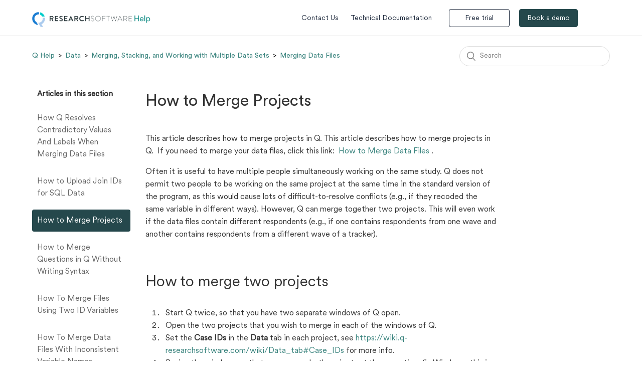

--- FILE ---
content_type: text/html; charset=utf-8
request_url: https://help.qresearchsoftware.com/hc/en-us/articles/4415967511311-How-to-Merge-Projects
body_size: 6613
content:
<!DOCTYPE html>
<html dir="ltr" lang="en-US">
<head>
  <meta charset="utf-8" />
  <!-- v26880 -->


  <title>How to Merge Projects &ndash; Q Help</title>

  <meta name="csrf-param" content="authenticity_token">
<meta name="csrf-token" content="">

  <meta name="description" content="This article describes how to merge projects in Q. This article describes how to merge projects in Q.  If you need to merge your data..." /><meta property="og:image" content="https://help.qresearchsoftware.com/hc/theming_assets/01HZGYNS6WT4ZWYPKGE53RKARS" />
<meta property="og:type" content="website" />
<meta property="og:site_name" content="Q Help" />
<meta property="og:title" content="How to Merge Projects" />
<meta property="og:description" content="This article describes how to merge projects in Q. This article describes how to merge projects in Q.  If you need to merge your data files, click this link:  How to Merge Data Files .
Often it is ..." />
<meta property="og:url" content="https://help.qresearchsoftware.com/hc/en-us/articles/4415967511311-How-to-Merge-Projects" />
<link rel="canonical" href="https://help.qresearchsoftware.com/hc/en-us/articles/4415967511311-How-to-Merge-Projects">
<link rel="alternate" hreflang="en-us" href="https://help.qresearchsoftware.com/hc/en-us/articles/4415967511311-How-to-Merge-Projects">
<link rel="alternate" hreflang="x-default" href="https://help.qresearchsoftware.com/hc/en-us/articles/4415967511311-How-to-Merge-Projects">

  <link rel="stylesheet" href="//static.zdassets.com/hc/assets/application-f34d73e002337ab267a13449ad9d7955.css" media="all" id="stylesheet" />
    <!-- Entypo pictograms by Daniel Bruce — www.entypo.com -->
    <link rel="stylesheet" href="//static.zdassets.com/hc/assets/theming_v1_support-e05586b61178dcde2a13a3d323525a18.css" media="all" />
  <link rel="stylesheet" type="text/css" href="/hc/theming_assets/1504508/4435587/style.css?digest=11794654456591">

  <link rel="icon" type="image/x-icon" href="/hc/theming_assets/01HZGYNSA8TV5R065W5CJKD1SX">

    <script src="//static.zdassets.com/hc/assets/jquery-ed472032c65bb4295993684c673d706a.js"></script>
    

  <meta content="width=device-width, initial-scale=1.0" name="viewport" />
<!-- Google tag (gtag.js) -->
<script async src="https://www.googletagmanager.com/gtag/js?id=G-NK4Y07EWWH"></script>
<script>
  window.dataLayer = window.dataLayer || [];
  function gtag(){dataLayer.push(arguments);}
  gtag('js', new Date());
  gtag('config', 'G-NK4Y07EWWH');
</script>
<!-- If want to scale Mathjax globally-->
<script type="text/x-mathjax-config">
MathJax.Hub.Config({
  CommonHTML: {
    scale: 200
  }
}); 
</script>
<script src='https://cdnjs.cloudflare.com/ajax/libs/mathjax/2.7.5/latest.js?config=TeX-MML-AM_CHTML' async></script>
  <script type="text/javascript" src="/hc/theming_assets/1504508/4435587/script.js?digest=11794654456591"></script>
</head>
<body class="">
  
  
  

  <header class="header">
  <div class="logo">
    <a title="Home" href="/hc/en-us">
      <img src="/hc/theming_assets/01HZGYNS6WT4ZWYPKGE53RKARS" alt="Q Help Help Center home page">
    </a>
  </div>
  <div class="nav-wrapper">
    <span class="icon-menu" tabindex="0" role="button" aria-controls="user-nav" aria-expanded="false" aria-label="Toggle navigation menu"></span>
    <nav class="user-nav right-side-links" id="user-nav">
      
      <a href="https://help.qresearchsoftware.com/hc/en-us/requests/new">Contact Us</a>
      <a href="https://wiki.q-researchsoftware.com/wiki/Main_Page">Technical Documentation</a>
      <!-- <a class="submit-a-request" href="/hc/en-us/requests/new">Submit a request</a> -->
      <a href="https://www.q-researchsoftware.com/trial.aspx" target="_blank" class="outline-border">Free trial</a>
      <a href="https://qresearchsoftware.com/book-a-demo/?utm_source=support_zendesk&utm_medium=support_zendesk&utm_campaign=support_zendesk&utm_content=support%20zendesk" class="outline-border btn-filled">Book a demo</a>
    </nav>
      <a class="login" data-auth-action="signin" role="button" rel="nofollow" title="Opens a dialog" href="https://displayr.zendesk.com/access?brand_id=4435587&amp;return_to=https%3A%2F%2Fhelp.qresearchsoftware.com%2Fhc%2Fen-us%2Farticles%2F4415967511311-How-to-Merge-Projects&amp;locale=en-us">Sign in</a>

  </div>
</header>


  <main role="main">
    <div class="container-divider"></div>
<div class="container">
  <nav class="sub-nav">
    <ol class="breadcrumbs">
  
    <li title="Q Help">
      
        <a href="/hc/en-us">Q Help</a>
      
    </li>
  
    <li title="Data">
      
        <a href="/hc/en-us/categories/4404238890895-Data">Data</a>
      
    </li>
  
    <li title="Merging, Stacking, and Working with Multiple Data Sets">
      
        <a href="/hc/en-us/sections/4404231872143-Merging-Stacking-and-Working-with-Multiple-Data-Sets">Merging, Stacking, and Working with Multiple Data Sets</a>
      
    </li>
  
    <li title="Merging Data Files">
      
        <a href="/hc/en-us/sections/4404231901199-Merging-Data-Files">Merging Data Files</a>
      
    </li>
  
</ol>

    <form role="search" class="search" data-search="" action="/hc/en-us/search" accept-charset="UTF-8" method="get"><input type="hidden" name="utf8" value="&#x2713;" autocomplete="off" /><input type="search" name="query" id="query" placeholder="Search" aria-label="Search" /></form>
  </nav>

  <div class="article-container" id="article-container">
    <section class="article-sidebar left-article-sidebar">
      
        <section class="section-articles collapsible-sidebar left-sidebar">
        <h3 class="collapsible-sidebar-title sidenav-title">Articles in this section</h3>
        <ul>
          
            <li>
              <a href="/hc/en-us/articles/8311530046351-How-Q-Resolves-Contradictory-Values-And-Labels-When-Merging-Data-Files" class="sidenav-item ">How Q Resolves Contradictory Values And Labels When Merging Data Files</a>
            </li>
          
            <li>
              <a href="/hc/en-us/articles/4449995480079-How-to-Upload-Join-IDs-for-SQL-Data" class="sidenav-item ">How to Upload Join IDs for SQL Data</a>
            </li>
          
            <li>
              <a href="/hc/en-us/articles/4415967511311-How-to-Merge-Projects" class="sidenav-item current-article">How to Merge Projects</a>
            </li>
          
            <li>
              <a href="/hc/en-us/articles/4411144034575-How-to-Merge-Questions-in-Q-Without-Writing-Syntax" class="sidenav-item ">How to Merge Questions in Q Without Writing Syntax</a>
            </li>
          
            <li>
              <a href="/hc/en-us/articles/4408960121231-How-To-Merge-Files-Using-Two-ID-Variables" class="sidenav-item ">How To Merge Files Using Two ID Variables</a>
            </li>
          
            <li>
              <a href="/hc/en-us/articles/4408920306063-How-To-Merge-Data-Files-With-Inconsistent-Variable-Names" class="sidenav-item ">How To Merge Data Files With Inconsistent Variable Names</a>
            </li>
          
            <li>
              <a href="/hc/en-us/articles/4408920202383-How-To-Merge-Data-Files-In-Different-Languages" class="sidenav-item ">How To Merge Data Files In Different Languages</a>
            </li>
          
            <li>
              <a href="/hc/en-us/articles/4407433560975-How-to-Merge-Data-Files" class="sidenav-item ">How to Merge Data Files</a>
            </li>
          
        </ul>
        
        </section>
      
    </section>

    <article class="article article-section">
      <header class="article-header">
        <h1 title="How to Merge Projects" class="article-title">
          How to Merge Projects
          
        </h1>

        <div class="article-author">
          
          <div class="article-meta">
            

            <ul class="meta-group">
              
                <li class="meta-data"><time datetime="2023-02-17T15:38:56Z" title="2023-02-17T15:38:56Z" data-datetime="relative">February 17, 2023 15:38</time></li>
                <li class="meta-data">Updated</li>
              
            </ul>
          </div>
        </div>

        
          <a class="article-subscribe" title="Opens a sign-in dialog" rel="nofollow" role="button" data-auth-action="signin" aria-selected="false" href="/hc/en-us/articles/4415967511311-How-to-Merge-Projects/subscription.html">Follow</a>
        
      </header>

      <section class="article-info">
        <div class="article-content">
          <div class="article-body"><p>This article describes how to merge projects in Q. <span>This article describes how to merge projects in Q.&nbsp; If you need to merge your data files, click this link:&nbsp; <a href="/hc/en-us/articles/4407433560975" target="_self">How to Merge Data Files</a> .</span></p>
<p><span>Often it is useful to have multiple people simultaneously working on the same study. Q does not permit two people to be working on the same project at the same time in the standard version of the program, as this would cause lots of difficult-to-resolve conflicts (e.g., if they recoded the same variable in different ways). However, Q can merge together two projects. This will even work if the data files contain different respondents (e.g., if one contains respondents from one wave and another contains respondents from a different wave of a tracker).</span></p>
<p>&nbsp;</p>
<h2><span id="How_to_merge_two_projects" class="mw-headline">How to merge two projects</span></h2>
<ol>
<li>Start Q twice, so that you have two separate windows of Q open.</li>
<li>Open the two projects that you wish to merge in each of the windows of Q.</li>
<li>Set the <strong>Case IDs</strong> in the<span>&nbsp;</span><strong>Data</strong> tab<span>&nbsp;</span>in each project, see <a href="https://wiki.q-researchsoftware.com/wiki/Data_tab#Case_IDs">https://wiki.q-researchsoftware.com/wiki/Data_tab#Case_IDs</a> for more info.</li>
<li>Resize the windows so that you can see both projects at the same time (in Windows, this is easiest done by selecting one program, holding down the Windows button on the keyboard and pressing the left arrow button, and then repeating this for the other instance of Q using the right arrow button).</li>
<li>In each project, go to the<strong>&nbsp;Variables and Questions</strong> tab.</li>
<li>Select any variables that you wish to copy and drag them across to the other project. If the variables form part of one or more questions, Q will reproduce those same questions in the new project. If the variables that you are copying have the same name as variables in the project that you are copying to, Q will instead insert the values of the original variables&nbsp; -- in this case be sure the <strong>Case IDs</strong> in the two projects are consistent.&nbsp;</li>
<li>Go to the<span>&nbsp;</span><strong>Outputs</strong> tab<span>&nbsp;</span>and drag tables and charts from one<span>&nbsp;</span><strong>Report&nbsp;</strong>tree to the other.</li>
</ol>
<h2>Next</h2>
<p><a href="/hc/en-us/articles/4407433560975" target="_self">How to Merge Data Files</a></p>
<p><a href="/hc/en-us/articles/4408919793295" target="_self">How to Merge Categories</a></p>
<p><a href="/hc/en-us/articles/4446615637775" target="_self">How to Merge Tables Using R</a></p>
<p><a href="/hc/en-us/articles/4408960121231" target="_self">How To Merge Files Using Two ID Variables</a></p>
<p>&nbsp;</p>
<p>&nbsp;</p></div>

          <div class="article-attachments">
            <ul class="attachments">
              
            </ul>
          </div>
        </div>
      </section>

      <footer>
        <div class="article-footer">
          
            <div class="article-share">
  <ul class="share">
    <li><a href="https://www.facebook.com/share.php?title=How+to+Merge+Projects&u=https%3A%2F%2Fhelp.qresearchsoftware.com%2Fhc%2Fen-us%2Farticles%2F4415967511311-How-to-Merge-Projects" class="share-facebook">Facebook</a></li>
    <li><a href="https://twitter.com/share?lang=en&text=How+to+Merge+Projects&url=https%3A%2F%2Fhelp.qresearchsoftware.com%2Fhc%2Fen-us%2Farticles%2F4415967511311-How-to-Merge-Projects" class="share-twitter">Twitter</a></li>
    <li><a href="https://www.linkedin.com/shareArticle?mini=true&source=Q+Help&title=How+to+Merge+Projects&url=https%3A%2F%2Fhelp.qresearchsoftware.com%2Fhc%2Fen-us%2Farticles%2F4415967511311-How-to-Merge-Projects" class="share-linkedin">LinkedIn</a></li>
  </ul>

</div>
          
          
        </div>
        
          <div class="article-votes">
            <span class="article-votes-question">Was this article helpful?</span>
            <div class="article-votes-controls" role='radiogroup'>
              <a class="button article-vote article-vote-up" data-helper="vote" data-item="article" data-type="up" data-id="4415967511311" data-upvote-count="0" data-vote-count="0" data-vote-sum="0" data-vote-url="/hc/en-us/articles/4415967511311/vote" data-value="null" data-label="0 out of 0 found this helpful" data-selected-class="null" aria-selected="false" role="radio" rel="nofollow" title="Yes" href="#"></a>
              <a class="button article-vote article-vote-down" data-helper="vote" data-item="article" data-type="down" data-id="4415967511311" data-upvote-count="0" data-vote-count="0" data-vote-sum="0" data-vote-url="/hc/en-us/articles/4415967511311/vote" data-value="null" data-label="0 out of 0 found this helpful" data-selected-class="null" aria-selected="false" role="radio" rel="nofollow" title="No" href="#"></a>
            </div>
            <small class="article-votes-count">
              <span class="article-vote-label" data-helper="vote" data-item="article" data-type="label" data-id="4415967511311" data-upvote-count="0" data-vote-count="0" data-vote-sum="0" data-vote-url="/hc/en-us/articles/4415967511311/vote" data-value="null" data-label="0 out of 0 found this helpful">0 out of 0 found this helpful</span>
            </small>
          </div>
        

        <div class="article-more-questions">
          Have more questions? <a href="/hc/en-us/requests/new">Submit a request</a>
        </div>
        <div class="article-return-to-top">
          <a href="#article-container">Return to top<span class="icon-arrow-up"></span></a>
        </div>
      </footer>

      <section class="article-relatives recent-articles">
        
          <div data-recent-articles></div>
        
        
          
  <section class="related-articles">
    
      <h3 class="related-articles-title">Related articles</h3>
    
    <ul>
      
        <li>
          <a href="/hc/en-us/related/click?data=BAh7CjobZGVzdGluYXRpb25fYXJ0aWNsZV9pZGwrCI8Dgy8CBDoYcmVmZXJyZXJfYXJ0aWNsZV9pZGwrCA%2FDLCwEBDoLbG9jYWxlSSIKZW4tdXMGOgZFVDoIdXJsSSI9L2hjL2VuLXVzL2FydGljbGVzLzQ0MDc0MzM1NjA5NzUtSG93LXRvLU1lcmdlLURhdGEtRmlsZXMGOwhUOglyYW5raQY%3D--bcec38614428ca3f3243e78c6b1e4ea8a3cfad78" rel="nofollow">How to Merge Data Files</a>
        </li>
      
        <li>
          <a href="/hc/en-us/related/click?data=BAh7CjobZGVzdGluYXRpb25fYXJ0aWNsZV9pZGwrCI%2FDyy2PBzoYcmVmZXJyZXJfYXJ0aWNsZV9pZGwrCA%[base64]%3D%3D--dd05691cf2e4425513145eaa4209aaca41073741" rel="nofollow">How Q Resolves Contradictory Values And Labels When Merging Data Files</a>
        </li>
      
        <li>
          <a href="/hc/en-us/related/click?data=BAh7CjobZGVzdGluYXRpb25fYXJ0aWNsZV9pZGwrCA9cZhgMBDoYcmVmZXJyZXJfYXJ0aWNsZV9pZGwrCA%2FDLCwEBDoLbG9jYWxlSSIKZW4tdXMGOgZFVDoIdXJsSSJJL2hjL2VuLXVzL2FydGljbGVzLzQ0NDk5OTU0ODAwNzktSG93LXRvLVVwbG9hZC1Kb2luLUlEcy1mb3ItU1FMLURhdGEGOwhUOglyYW5raQg%3D--26e2be177a623d3fc40a9309db31ebe7de3c4265" rel="nofollow">How to Upload Join IDs for SQL Data</a>
        </li>
      
        <li>
          <a href="/hc/en-us/related/click?data=BAh7CjobZGVzdGluYXRpb25fYXJ0aWNsZV9pZGwrCI%2B9tTNcBjoYcmVmZXJyZXJfYXJ0aWNsZV9pZGwrCA%2FDLCwEBDoLbG9jYWxlSSIKZW4tdXMGOgZFVDoIdXJsSSJVL2hjL2VuLXVzL2FydGljbGVzLzY5OTMwNzQzMDY0NDctSG93LXRvLVByZXZlbnQtUS1mcm9tLVNlbmRpbmctWW91ci1EYXRhLU9mZnNpdGUGOwhUOglyYW5raQk%3D--d390a83dc9ea1336b54f74c540f131ca3fdbea78" rel="nofollow">How to Prevent Q from Sending Your Data Offsite</a>
        </li>
      
        <li>
          <a href="/hc/en-us/related/click?data=BAh7CjobZGVzdGluYXRpb25fYXJ0aWNsZV9pZGwrCA9OFkHUBzoYcmVmZXJyZXJfYXJ0aWNsZV9pZGwrCA%2FDLCwEBDoLbG9jYWxlSSIKZW4tdXMGOgZFVDoIdXJsSSJVL2hjL2VuLXVzL2FydGljbGVzLzg2MDgyMDY0NDE5OTktRXhwb3J0aW5nLWFuZC1VcGRhdGluZy1Qb3dlclBvaW50LVJlcG9ydHMtVmlkZW8GOwhUOglyYW5raQo%3D--ed4976c2e8510b43ba79722aeac75dbf9f993e0e" rel="nofollow">Exporting and Updating PowerPoint Reports (Video)</a>
        </li>
      
    </ul>
  </section>


        
      </section>
      
    </article>
  </div>
</div>

  </main>

  <footer class="footer footer-section">
  <section class="footer-top-section">
    <p>
      <span>Can’t find your answer?</span>
      <button class="ask-support"><a href="https://qresearchsoftware.zendesk.com/hc/en-us/requests/new" target="_blank">Ask support </a></button>
    </p>
  </section>
  <div class="footer-inner">
    <a class="link-name-logo" title="Home" href="/hc/en-us"> <span class="link-name">Q Help</span> </a>
    <a href="https://www.qresearchsoftware.com/" target="_blank" class="footer-logo"></a>
    <div class="footer-language-selector footer-inner-right">
      
       <div class="social-icons">
          <a href="#" target="_blank" class="social tw"></a>
          <a href="#" target="_blank" class="social fb"></a>
          <a href="#" target="_blank" class="social in"></a>
      </div> 
    </div>
  </div>
</footer>



  <!-- / -->

  
  <script src="//static.zdassets.com/hc/assets/en-us.bbb3d4d87d0b571a9a1b.js"></script>
  

  <script type="text/javascript">
  /*

    Greetings sourcecode lurker!

    This is for internal Zendesk and legacy usage,
    we don't support or guarantee any of these values
    so please don't build stuff on top of them.

  */

  HelpCenter = {};
  HelpCenter.account = {"subdomain":"displayr","environment":"production","name":"Displayr"};
  HelpCenter.user = {"identifier":"da39a3ee5e6b4b0d3255bfef95601890afd80709","email":null,"name":"","role":"anonymous","avatar_url":"https://assets.zendesk.com/hc/assets/default_avatar.png","is_admin":false,"organizations":[],"groups":[]};
  HelpCenter.internal = {"asset_url":"//static.zdassets.com/hc/assets/","web_widget_asset_composer_url":"https://static.zdassets.com/ekr/snippet.js","current_session":{"locale":"en-us","csrf_token":null,"shared_csrf_token":null},"usage_tracking":{"event":"article_viewed","data":"BAh7CDoLbG9jYWxlSSIKZW4tdXMGOgZFVDoPYXJ0aWNsZV9pZGwrCA/DLCwEBDoKX21ldGF7DDoPYWNjb3VudF9pZGkD/[base64]","url":"https://help.qresearchsoftware.com/hc/activity"},"current_record_id":"4415967511311","current_record_url":"/hc/en-us/articles/4415967511311-How-to-Merge-Projects","current_record_title":"How to Merge Projects","current_text_direction":"ltr","current_brand_id":4435587,"current_brand_name":"Q Help","current_brand_url":"https://qresearchsoftware.zendesk.com","current_brand_active":true,"current_path":"/hc/en-us/articles/4415967511311-How-to-Merge-Projects","show_autocomplete_breadcrumbs":true,"user_info_changing_enabled":false,"has_user_profiles_enabled":false,"has_end_user_attachments":true,"user_aliases_enabled":false,"has_anonymous_kb_voting":true,"has_multi_language_help_center":true,"show_at_mentions":false,"embeddables_config":{"embeddables_web_widget":false,"embeddables_help_center_auth_enabled":false,"embeddables_connect_ipms":false},"answer_bot_subdomain":"static","gather_plan_state":"subscribed","has_article_verification":true,"has_gather":true,"has_ckeditor":false,"has_community_enabled":false,"has_community_badges":true,"has_community_post_content_tagging":false,"has_gather_content_tags":true,"has_guide_content_tags":true,"has_user_segments":true,"has_answer_bot_web_form_enabled":false,"has_garden_modals":false,"theming_cookie_key":"hc-da39a3ee5e6b4b0d3255bfef95601890afd80709-2-preview","is_preview":false,"has_search_settings_in_plan":true,"theming_api_version":1,"theming_settings":{"brand_color":"rgba(80, 177, 170, 1)","brand_text_color":"#FFFFFF","text_color":"rgba(0, 0, 0, 1)","link_color":"rgba(80, 177, 170, 1)","background_color":"#FFFFFF","heading_font":"-apple-system, BlinkMacSystemFont, 'Segoe UI', Helvetica, Arial, sans-serif","text_font":"-apple-system, BlinkMacSystemFont, 'Segoe UI', Helvetica, Arial, sans-serif","logo":"/hc/theming_assets/01HZGYNS6WT4ZWYPKGE53RKARS","favicon":"/hc/theming_assets/01HZGYNSA8TV5R065W5CJKD1SX","homepage_background_image":"/hc/theming_assets/01HZGYNSDPQ6ZS7WTQTRWMC9YF","community_background_image":"/hc/theming_assets/01HZGYNSJNJJZJAFAW35BKBJ4X","community_image":"/hc/theming_assets/01HZGYNSPPT0XEQ1EHGKDD2K6Z","instant_search":true,"scoped_kb_search":false,"scoped_community_search":true,"show_recent_activity":true,"show_articles_in_section":true,"show_article_author":false,"show_article_comments":false,"show_follow_article":true,"show_recently_viewed_articles":true,"show_related_articles":true,"show_article_sharing":true,"show_follow_section":true,"show_follow_post":true,"show_post_sharing":true,"show_follow_topic":true},"has_pci_credit_card_custom_field":true,"help_center_restricted":false,"is_assuming_someone_else":false,"flash_messages":[],"user_photo_editing_enabled":true,"user_preferred_locale":"en-us","base_locale":"en-us","login_url":"https://displayr.zendesk.com/access?brand_id=4435587\u0026return_to=https%3A%2F%2Fhelp.qresearchsoftware.com%2Fhc%2Fen-us%2Farticles%2F4415967511311-How-to-Merge-Projects","has_alternate_templates":true,"has_custom_statuses_enabled":false,"has_hc_generative_answers_setting_enabled":true,"has_generative_search_with_zgpt_enabled":false,"has_suggested_initial_questions_enabled":false,"has_guide_service_catalog":true,"has_service_catalog_search_poc":false,"has_service_catalog_itam":false,"has_csat_reverse_2_scale_in_mobile":false,"has_knowledge_navigation":false,"has_unified_navigation":false,"has_unified_navigation_eap_access":true,"has_csat_bet365_branding":false,"version":"v26880","dev_mode":false};
</script>

  
  <script src="//static.zdassets.com/hc/assets/moment-3b62525bdab669b7b17d1a9d8b5d46b4.js"></script>
  <script src="//static.zdassets.com/hc/assets/hc_enduser-9d4172d9b2efbb6d87e4b5da3258eefa.js"></script>
  
  
</body>
</html>

--- FILE ---
content_type: image/svg+xml
request_url: https://help.qresearchsoftware.com/hc/theming_assets/01HZGYN60ND242C26C6N55C614
body_size: -139
content:
<svg xmlns="http://www.w3.org/2000/svg" viewBox="0 0 34.84 34.84"><defs><style>.cls-1,.cls-2{fill:#adb8c8;}.cls-2{fill-rule:evenodd;}</style></defs><title>Twitter</title><g id="Layer_2" data-name="Layer 2"><g id="Layer_1-2" data-name="Layer 1"><path class="cls-1" d="M17.42,34.84A17.42,17.42,0,1,1,34.84,17.42,17.44,17.44,0,0,1,17.42,34.84Zm0-33.73a16.31,16.31,0,1,0,16.3,16.31A16.33,16.33,0,0,0,17.42,1.11Z"/><path class="cls-2" d="M24.73,13.22a5.57,5.57,0,0,0,2.13-.57s-.15.52-2,2.17a10.82,10.82,0,0,1-8.73,11.09s-4.74,1-8.18-1.57c0,0,3.6.64,5.62-1.6a3.68,3.68,0,0,1-3.44-2.63,3.23,3.23,0,0,0,1.58-.05,3.78,3.78,0,0,1-2.91-3.84,2.46,2.46,0,0,0,1.52.48s-2.66-2.26-1-5.09c0,0,3.57,4.22,8,4a3.67,3.67,0,0,1-.12-.94A3.8,3.8,0,0,1,23.72,12a4.36,4.36,0,0,0,2.58-.82S26.36,12,24.73,13.22Z"/></g></g></svg>

--- FILE ---
content_type: image/svg+xml
request_url: https://help.qresearchsoftware.com/hc/theming_assets/01HZGYN5WQ1PV70E41A7X37ZM0
body_size: -186
content:
<svg xmlns="http://www.w3.org/2000/svg" viewBox="0 0 34.84 34.84"><defs><style>.cls-1,.cls-2{fill:#adb8c8;}.cls-2{fill-rule:evenodd;}</style></defs><title>LinkedIn</title><g id="Layer_2" data-name="Layer 2"><g id="Layer_1-2" data-name="Layer 1"><path class="cls-1" d="M17.42,34.84A17.42,17.42,0,1,1,34.84,17.42,17.44,17.44,0,0,1,17.42,34.84Zm0-33.73a16.31,16.31,0,1,0,16.3,16.31A16.33,16.33,0,0,0,17.42,1.11Z"/><path class="cls-2" d="M22.87,25.45V19.17c0-1.43-.73-2.41-2-2.41a2.23,2.23,0,0,0-2,1.3,2.46,2.46,0,0,0-.11.86v6.53H15.55V17.76c0-1.39,0-2.6,0-3.6l3-.06.16,1.66h.07A4,4,0,0,1,22.12,14C24.4,14,26,15.49,26,18.76v6.69ZM11.59,12.85a1.73,1.73,0,1,1,.05-3.46,1.73,1.73,0,1,1-.05,3.46Zm1.53,12.54H9.88V14.1h3.24Z"/></g></g></svg>